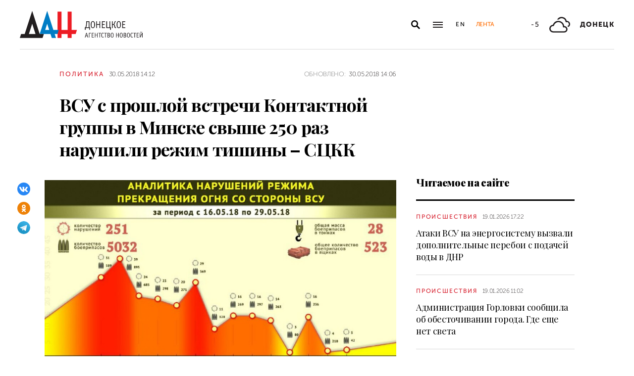

--- FILE ---
content_type: text/html; charset=utf-8
request_url: https://dan-news.ru/politics/vsu-s-proshloj-vstrechi-kontaktnoj-gruppy-v-minske-svyshe-250-raz-narushili-rezhim-tishiny-yakubov/?lang=ru
body_size: 8005
content:
<!DOCTYPE html>
<html lang="ru">
<head>
    <meta charset="utf-8">
    <meta http-equiv="X-UA-Compatible" content="IE=edge">
    <title>ВСУ с прошлой встречи Контактной группы в Минске свыше 250 раз нарушили режим тишины – СЦКК - Политика - ДАН</title>
    <meta name="description" content="Донецк, 30 мая – ДАН. Подразделения ВСУ с прошлой встречи Контактной группы в Минске (16 мая 2018 года) 251 раз нарушили режим прекращения огня. Данная">
    <meta name="keywords" content="Политика">
    <meta name="theme-color" content="#fff">
    <meta name="apple-mobile-web-app-status-bar-style" content="black-translucent">
    <meta name="viewport" content="width=device-width, initial-scale=1.0">
    <meta name="format-detection" content="telephone=no">
    <meta property="og:image" content="https://dan-news.ru/storage/c/2018/05/30/1638026648_881863_03.jpg">
    <meta property="og:image:url" content="https://dan-news.ru/storage/c/2018/05/30/1638026648_881863_03.jpg">
    <meta property="og:image:width" content="600">
    <meta property="og:image:height" content="315">
    <meta property="og:title" content="ВСУ с прошлой встречи Контактной группы в Минске свыше 250 раз нарушили режим тишины – СЦКК">
    <meta property="og:description" content="Донецк, 30 мая – ДАН. Подразделения ВСУ с прошлой встречи Контактной группы в Минске (16 мая 2018 года) 251 раз нарушили режим прекращения огня. Данная">
    <meta property="og:url" content="https://dan-news.ru/politics/vsu-s-proshloj-vstrechi-kontaktnoj-gruppy-v-minske-svyshe-250-raz-narushili-rezhim-tishiny-yakubov/">
    <meta property="og:type" content="website">
    <link rel="image_src" href="https://dan-news.ru/storage/c/2018/05/30/1638026648_881863_03.jpg">
    <link rel="canonical" href="https://dan-news.ru/politics/vsu-s-proshloj-vstrechi-kontaktnoj-gruppy-v-minske-svyshe-250-raz-narushili-rezhim-tishiny-yakubov/">
    <link rel="alternate" type="application/rss+xml" title="RSS" href="/rss.xml">
    <link rel="icon" href="/favicon.ico" type="image/x-icon">
    <link rel="icon" href="/favicon.svg" type="image/svg+xml">
    <link rel="apple-touch-icon" href="/apple-touch-icon.png">
    <link rel="manifest" href="/site.webmanifest">
    <link rel="preconnect" href="https://fonts.gstatic.com">
    <link rel="stylesheet" href="https://fonts.googleapis.com/css2?family=Playfair+Display:wght@400;700;900&amp;display=swap">
    <link rel="preload" href="/fonts/museosanscyrl_100.woff2" crossorigin as="font" type="font/woff2">
    <link rel="preload" href="/fonts/museosanscyrl_500.woff2" crossorigin as="font" type="font/woff2">
    <link rel="preload" href="/fonts/museosanscyrl_700.woff2" crossorigin as="font" type="font/woff2">
    <link rel="preload" href="/fonts/museosanscyrl_900.woff2" crossorigin as="font" type="font/woff2">
    <link rel="stylesheet" href="/css/main.min.css?59">
<!-- Yandex.Metrika counter -->
<script type="text/javascript" >
   (function(m,e,t,r,i,k,a){m[i]=m[i]||function(){(m[i].a=m[i].a||[]).push(arguments)};m[i].l=1*new Date();
   for (var j = 0; j < document.scripts.length; j++) {if (document.scripts[j].src === r) { return; }}
   k=e.createElement(t),a=e.getElementsByTagName(t)[0],k.async=1,k.src=r,a.parentNode.insertBefore(k,a)})
   (window, document, "script", "https://mc.yandex.ru/metrika/tag.js", "ym");
   ym(92304919, "init", {
        clickmap:true,
        trackLinks:true,
        accurateTrackBounce:true,
        webvisor:true
   });
</script>
<!-- /Yandex.Metrika counter -->
</head>
<body class="" data-yandex-id="92304919" data-telegram-modal-timeout="4">
<!-- Yandex.Metrika counter -->
<noscript><div><img src="https://mc.yandex.ru/watch/92304919" style="position:absolute; left:-9999px;" alt="" /></div></noscript>
<!-- /Yandex.Metrika counter -->
    <div class="layout">
        <header class="navbar">
            <div class="container">
                <div class="navbar-container">
                    <div class="navbar-logo"><a href="/" aria-label="На главную"><span class="logo"></span></a>
                    </div>
                    <form class="navbar-search dropdown" action="/search/" id="navbar-search">
                        <button class="navbar-search__button dropdown-toggle" type="button" aria-label="Открыть поиск" data-toggle="dropdown" aria-haspopup="true" aria-expanded="false">
                            <svg class="icon icon-search" fill="currentColor" role="img" aria-hidden="true" focusable="false">
                                <use xlink:href="/i/sprites/sprite.svg#search"></use>
                            </svg>
                        </button>
                        <div class="navbar-search__dropdown dropdown-menu">
                            <div class="navbar-search__wrapper">
                                <input class="form-control" type="text" inputmode="search" name="q" aria-label="Поиск">
                                <button class="navbar-search__submit" type="submit" aria-label="Искать">
                                    <svg class="icon icon-search" fill="currentColor" role="img" aria-hidden="true" focusable="false">
                                        <use xlink:href="/i/sprites/sprite.svg#search"></use>
                                    </svg>
                                </button><a class="navbar-search__link" href="/search/">Расширенный поиск</a>
                            </div>
                        </div>
                    </form>
                    <button class="navbar-toggler" type="button" data-toggle="collapse" data-target="#navigation" aria-controls="navigation" aria-expanded="false" aria-label="Открыть основное меню"><span class="navbar-toggler__bar"></span><span class="navbar-toggler__bar"></span><span class="navbar-toggler__bar"></span></button>
                    <div class="navbar-links">
                        <div class="navbar-links-item"><a class="navbar-links-item__link navbar-links-item__link--lang" href="/en/" title="English">En</a></div>
                        <div class="navbar-links-item d-none d-lg-block"><a class="navbar-links-item__link navbar-links-item__link--feed" href="#" role="button" data-toggle="collapse" data-target="#feed" aria-controls="feed" aria-expanded="false" aria-label="Лента новостей" title="Лента новостей">Лента</a></div>
                    </div>
                    <div class="navbar-info d-none d-lg-flex">
                        <div class="navbar-info-item"><span class="navbar-info-item__temp">-5</span></div>
                        <div class="navbar-info-item">
                            <svg class="icon icon-bi--clouds" fill="currentColor" role="img" focusable="false" width="42" height="42">
                                <use xlink:href="/i/sprites/sprite.svg#bi--clouds"></use>
                            </svg>
                        </div>
                        <div class="navbar-info-item"><span class="navbar-info-item__loc">Донецк</span></div>
</div>
                </div>
            </div>
        </header>
        <nav class="navbar-collapse collapse" id="navigation" aria-label="Основное меню">
            <div class="navbar-collapse-header">
                <div class="navbar-logo"><a href="/" aria-label="На главную"><span class="logo"></span></a></div>
                <button class="navbar-close" type="button" data-toggle="collapse" data-target="#navigation" aria-controls="navigation" aria-expanded="false" aria-label="Закрыть основное меню"><span class="navbar-close__text d-none d-md-block">Рубрики</span>
                    <svg class="icon icon-close" fill="currentColor" role="img" aria-hidden="true" focusable="false" width="28" height="28">
                        <use xlink:href="/i/sprites/sprite.svg#close"></use>
                    </svg>
                </button>
            </div>
            <ul class="navbar-nav">
                <li class="nav-item"><span class="nav-link">Новости</span>
                    <ul class="navbar-subnav">
                        <li class="nav-item"><a class="nav-link" href="/exclusive/">Эксклюзив</a></li>
                        <li class="nav-item"><a class="nav-link" href="/defence/">Оборона</a></li>
                        <li class="nav-item active"><a class="nav-link" href="/politics/">Политика</a></li>
                        <li class="nav-item"><a class="nav-link" href="/obschestvo/">Общество</a></li>
                        <li class="nav-item"><a class="nav-link" href="/emergencies/">Происшествия</a></li>
                        <li class="nav-item"><a class="nav-link" href="/ekonomika/">Экономика</a></li>
                        <li class="nav-item"><a class="nav-link" href="/russia/">Россия</a></li>
                        <li class="nav-item"><a class="nav-link" href="/world/">Мир</a></li>
                        <li class="nav-item"><a class="nav-link" href="/ukraine/">Украина</a></li>
                        <li class="nav-item"><a class="nav-link" href="/culture/">Культура</a></li>
                        <li class="nav-item"><a class="nav-link" href="/science/">Наука</a></li>
                        <li class="nav-item"><a class="nav-link" href="/sport/">Спорт</a></li>
                        <li class="nav-item"><a class="nav-link" href="/elections/">Выборы</a></li>
                        <li class="nav-item"><a class="nav-link" href="/explain/">Объясняем</a></li>
                    </ul>
                </li>
                <li class="nav-item">
                    <a class="nav-link" href="/official/">Официальная информация</a>
                </li>
                <li class="nav-item">
                    <a class="nav-link" href="/press/">Пресс-центр</a>
                </li>
                <li class="nav-item">
                    <a class="nav-link" href="/interview/">Интервью и мнения</a>
                </li>
                <li class="nav-item">
                    <a class="nav-link" href="/foto/">Фоторепортажи</a>
                </li>
                <li class="nav-item">
                    <a class="nav-link" href="/stories/">Статьи</a>
                </li>
            </ul>
        </nav>
        <main class="main">
            <div class="container container--content">
                <div class="article" data-article-id="33523">
                    <div class="article-row">
                        <div class="article-main">
                            <header class="article-header">
                                <div class="article-meta">
                                    <div class="article-column"><a class="column" href="/politics/">Политика</a></div>
                                    <div class="article-date">
                                        <time class="date" datetime="2018-05-30T14:12">30.05.2018 14:12</time>
                                    </div>
                                    <div class="article-updated d-none d-md-block"><span class="updated-label">Обновлено:</span>
                                        <time class="date" datetime="2018-05-30T14:06">30.05.2018 14:06</time>
                                    </div>
                                </div>
                                <h1 class="article-heading">
                                    ВСУ с прошлой встречи Контактной группы в Минске свыше 250 раз нарушили режим тишины – СЦКК
                                </h1>
                            </header>
                        </div>
                    </div>
                    <div class="article-row js-sticky-container" data-doc-id="33523" data-next-url="/next/document/" data-title="ВСУ с прошлой встречи Контактной группы в Минске свыше 250 раз нарушили режим тишины – СЦКК - Политика - ДАН" data-url="/politics/vsu-s-proshloj-vstrechi-kontaktnoj-gruppy-v-minske-svyshe-250-raz-narushili-rezhim-tishiny-yakubov/" data-source-doc-id="33523" data-loaded-mode=top>
                        <div class="article-main">
                            <div class="article-body">
                                <div class="article-media">
                                    <figure class="article-image">
                                    <a href="/storage/c/2018/05/30/1623086980_703002_18.jpg" data-fancybox="gallery-33523" data-image-id="50436" data-doc-id="33523">
                                        <img src="/storage/c/2018/05/30/1623086980_822335_27.jpg" alt="" title="" class="img-fluid" />
                                    </a>
                                    </figure>
                                    <div class="article-share js-sticky-element">
                                        <div class="js-sticky-affix">
                                            <div class="share dropdown share--full">
                                                <button class="share-toggle dropdown-toggle" type="button" data-toggle="dropdown" id="doc-page-share33523" aria-haspopup="true" aria-expanded="false" aria-label="Поделиться" data-display="static">
                                                    <svg class="icon icon-share" fill="#fff" role="img" aria-hidden="true" focusable="false">
                                                        <use xlink:href="/i/sprites/sprite.svg#share"></use>
                                                    </svg>
                                                </button>
                                                <div class="share-dropdown dropdown-menu" aria-labelledby="doc-page-share33523">
                                                <ul class="share-menu">
                                                    <li class="share-menu-item js-share-btn">
                                                        <a href="https://vk.com/share.php?url=https://dan-news.ru/politics/vsu-s-proshloj-vstrechi-kontaktnoj-gruppy-v-minske-svyshe-250-raz-narushili-rezhim-tishiny-yakubov/" title="ВКонтакте" aria-label="ВКонтакте" data-doc-id="33523" data-sn-type="1">
                                                            <img src="/i/icons/icon-vk.svg" width="28" height="28" alt="ВКонтакте">
                                                        </a>
                                                    </li>
                                                    <li class="share-menu-item js-share-btn">
                                                        <a href="https://connect.ok.ru/offer?url=https://dan-news.ru/politics/vsu-s-proshloj-vstrechi-kontaktnoj-gruppy-v-minske-svyshe-250-raz-narushili-rezhim-tishiny-yakubov/&amp;title=ВСУ с прошлой встречи Контактной группы в Минске свыше 250 раз нарушили режим тишины – СЦКК" title="Одноклассники" aria-label="Одноклассники" data-doc-id="33523" data-sn-type="4">
                                                            <img src="/i/icons/icon-odnoklassniki.svg" width="28" height="28" alt="Одноклассники">
                                                        </a>
                                                    </li>
                                                    <li class="share-menu-item js-share-btn">
                                                        <a href="https://t.me/share/url?url=https://dan-news.ru/politics/vsu-s-proshloj-vstrechi-kontaktnoj-gruppy-v-minske-svyshe-250-raz-narushili-rezhim-tishiny-yakubov/" title="Telegram" aria-label="Telegram" data-doc-id="33523" data-sn-type="5">
                                                            <img src="/i/icons/icon-telegram.svg" width="28" height="28" alt="Telegram">
                                                        </a>
                                                    </li>
                                                </ul>
                                                </div>
                                            </div>
                                        </div>
                                    </div>
                                </div>
            <p>Донецк, 30 мая – ДАН. Подразделения ВСУ с прошлой встречи Контактной группы в Минске (16 мая 2018 года) 251 раз нарушили режим прекращения огня. Данная статистика была озвучена представителями ДНР в ходе сегодняшней встречи подгруппы по безопасности, сообщил руководитель представительства Республики в Совместном центре по контролю и координации режима прекращения огня.</p>
            <p>«В Минске идет заседание рабочей группы по вопросам безопасности. Представители Республики также озвучили статистику и аналитику нарушений режима прекращения огня украинской стороной, - отметил Якубов. - Всего за период с 16 по 29 мая (с последней встречи в Минске – прим. ДАН) зафиксировано 251 нарушение режима прекращения огня со стороны ВСУ. В результате обстрелов погибли четверо и ранены девять мирных жителей, разрушено два и повреждены 56 домостроений, а также пять объектов инфраструктуры».</p>
            <p>По данным СЦКК, горячими точками в данный период оставались окрестности Горловки, поселок Зайцево на его северной окраине, Докучаевск и Дзержинское (юг ДНР). Отмечается, что окраины Горловки и Докучаевск подвергались практически ежедневным обстрелам, в том числе с использованием вооружения, запрещенного Минскими соглашениями.</p>
            <p>Напомним, что сегодня в Минске проходит очередной раунд переговоров по мирному урегулированию ситуации в Донбассе. Одна из главных тем встречи – соблюдение режима тишины. *рб</p>                            </div>
                            <div class="article-footer">
                                                <ul class="share-menu d-md-none">
                                                    <li class="share-menu-item js-share-btn">
                                                        <a href="https://vk.com/share.php?url=https://dan-news.ru/politics/vsu-s-proshloj-vstrechi-kontaktnoj-gruppy-v-minske-svyshe-250-raz-narushili-rezhim-tishiny-yakubov/" title="ВКонтакте" aria-label="ВКонтакте" data-doc-id="33523" data-sn-type="1">
                                                            <img src="/i/icons/icon-vk.svg" width="28" height="28" alt="ВКонтакте">
                                                        </a>
                                                    </li>
                                                    <li class="share-menu-item js-share-btn">
                                                        <a href="https://connect.ok.ru/offer?url=https://dan-news.ru/politics/vsu-s-proshloj-vstrechi-kontaktnoj-gruppy-v-minske-svyshe-250-raz-narushili-rezhim-tishiny-yakubov/&amp;title=ВСУ с прошлой встречи Контактной группы в Минске свыше 250 раз нарушили режим тишины – СЦКК" title="Одноклассники" aria-label="Одноклассники" data-doc-id="33523" data-sn-type="4">
                                                            <img src="/i/icons/icon-odnoklassniki.svg" width="28" height="28" alt="Одноклассники">
                                                        </a>
                                                    </li>
                                                    <li class="share-menu-item js-share-btn">
                                                        <a href="https://t.me/share/url?url=https://dan-news.ru/politics/vsu-s-proshloj-vstrechi-kontaktnoj-gruppy-v-minske-svyshe-250-raz-narushili-rezhim-tishiny-yakubov/" title="Telegram" aria-label="Telegram" data-doc-id="33523" data-sn-type="5">
                                                            <img src="/i/icons/icon-telegram.svg" width="28" height="28" alt="Telegram">
                                                        </a>
                                                    </li>
                                                </ul>
                                <div class="article-mistake d-none d-md-block">Нашли опечатку? Выделите текст и нажмите Ctrl+Enter</div>
                            </div>
                        </div>
                        <div class="article-side offset-top d-none d-lg-block">
                        <section class="side-section">
                            <header class="section-header">
                                <h2 class="section-title">Читаемое на сайте</h2>
                            </header>
                            <div class="news-list">
                                <div class="news-item news-item--side">
                                <div class="news-item__body">
                                    <div class="news-item__meta">
                                        <div class="news-item__column"><a class="column" href="/emergencies/">Происшествия</a></div>
                                        <div class="news-item__date">
                                            <time class="date" datetime="2026-01-19T17:22">19.01.2026 17:22</time>
                                        </div>
                                    </div>
                                    <div class="news-item__title"><a href="/emergencies/ataki-vsu-na-energeticheskuju-sistemu-vyzvali-pereboi-s-podachej-vody-v-dnr/">Атаки ВСУ на энергосистему вызвали дополнительные перебои с подачей воды в ДНР</a></div>
                                </div>
                                </div>
                                <div class="news-item news-item--side">
                                <div class="news-item__body">
                                    <div class="news-item__meta">
                                        <div class="news-item__column"><a class="column" href="/emergencies/">Происшествия</a></div>
                                        <div class="news-item__date">
                                            <time class="date" datetime="2026-01-19T11:02">19.01.2026 11:02</time>
                                        </div>
                                    </div>
                                    <div class="news-item__title"><a href="/emergencies/administracija-gorlovki-soobschila-ob-obestochivanii-goroda.-gde-esche-net-sveta/">Администрация Горловки сообщила об обесточивании города. Где еще нет света</a></div>
                                </div>
                                </div>
                                <div class="news-item news-item--side">
                                <div class="news-item__body">
                                    <div class="news-item__meta">
                                        <div class="news-item__column"><a class="column" href="/exclusive/">Эксклюзив</a></div>
                                        <div class="news-item__date">
                                            <time class="date" datetime="2025-12-24T18:02">24.12.2025 18:02</time>
                                        </div>
                                    </div>
                                    <div class="news-item__title"><a href="/exclusive/logisticheskij-centr-i-sklady-dlja-promyshlennosti-predlozhili-postroit-v/">Логистический центр и склады для промышленности предложили построить в Шахтерске</a></div>
                                </div>
                                </div>
                            </div>
                        </section>
                        <section class="side-section js-sticky-element">
                        <div class="js-sticky-affix">
                            <header class="section-header">
                                <h2 class="section-title">Читайте также</h2>
                            </header>
                            <div class="news-list">
                                <div class="news-item news-item--side">
                                <div class="news-item__body">
                                    <div class="news-item__meta">
                                        <div class="news-item__column"><a class="column" href="/emergencies/">Происшествия</a></div>
                                        <div class="news-item__date">
                                            <time class="date" datetime="2026-01-17T13:51">17.01.2026 13:51</time>
                                        </div>
                                    </div>
                                    <div class="news-item__title"><a href="/emergencies/vsu-obstreljali-dk-i-chastnye-doma-v-donecke/">ВСУ обстреляли ДК и частные дома в Донецке</a></div>
                                </div>
                                </div>
                                <div class="news-item news-item--side">
                                <div class="news-item__body">
                                    <div class="news-item__meta">
                                        <div class="news-item__column"><a class="column" href="/emergencies/">Происшествия</a></div>
                                        <div class="news-item__date">
                                            <time class="date" datetime="2026-01-17T10:07">17.01.2026 10:07</time>
                                        </div>
                                    </div>
                                    <div class="news-item__title"><a href="/emergencies/rossijskie-sredstva-pvo-unichtozhili-99-ukrainskih-bespilotnikov-za-noch/">Российские средства ПВО уничтожили 99 украинских беспилотников за ночь</a></div>
                                </div>
                                </div>
                                <div class="news-item news-item--side">
                                <div class="news-item__body">
                                    <div class="news-item__meta">
                                        <div class="news-item__column"><a class="column" href="/exclusive/">Эксклюзив</a></div>
                                        <div class="news-item__date">
                                            <time class="date" datetime="2026-01-14T12:13">14.01.2026 12:13</time>
                                        </div>
                                    </div>
                                    <div class="news-item__title"><a href="/exclusive/v-dnr-vernuli-svet-vsem-abonentam-obestochennym-v-rezultate-nochnyh-atak-vsu/">В ДНР вернули свет всем абонентам, обесточенным в результате ночных атак ВСУ</a></div>
                                </div>
                                </div>
                            </div>
                        </div>
                        </section>
                        </div>
                    </div>
                </div>
                <div style="height:0;" class="js-view-counter" data-doc-id="33523">
                    <script language="javascript">
                        document.write("<img src=\"https://dan-news.ru/views_counter/?id="+"33523&"+Math.random()+"\" width=\"0\" height=\"0\">");
                    </script>
                    <noscript><img src="https://dan-news.ru/views_counter/?id=33523&0.5175853476488781" width="0" height="0"></noscript>
                </div>
                <div class="article">
                    <div id="unit_101710"><a href="https://smi2.ru/" > </a></div>
                    <script type="text/javascript" charset="utf-8">
                      (function() {
                        var sc = document.createElement('script'); sc.type = 'text/javascript'; sc.async = true;
                        sc.src = '//smi2.ru/data/js/101710.js'; sc.charset = 'utf-8';
                        var s = document.getElementsByTagName('script')[0]; s.parentNode.insertBefore(sc, s);
                      }());
                    </script>
                </div>
            </div>
            <div class="content-block d-lg-none">
                <div class="container">
                    <section class="section">
                        <div class="navbar-info navbar-info--mobile">
                        <div class="navbar-info-item"><span class="navbar-info-item__temp">-5</span></div>
                        <div class="navbar-info-item">
                            <svg class="icon icon-bi--clouds" fill="currentColor" role="img" focusable="false" width="42" height="42">
                                <use xlink:href="/i/sprites/sprite.svg#bi--clouds"></use>
                            </svg>
                        </div>
                        <div class="navbar-info-item"><span class="navbar-info-item__loc">Донецк</span></div>
</div>
                    </section>
                </div>
            </div>
        </main>
        <div class="feed collapse" id="feed">
            <header class="feed-header">
                <h2 class="feed-title">Лента новостей</h2>
                <button class="feed-close" type="button" data-toggle="collapse" data-target="#feed" aria-controls="feed" aria-expanded="false" aria-label="Закрыть ленту новостей">
                    <svg class="icon icon-close" fill="currentColor" role="img" aria-hidden="true" focusable="false" width="28" height="28">
                        <use xlink:href="/i/sprites/sprite.svg#close"></use>
                    </svg>
                </button>
            </header>
            <div class="feed-body">
                <div class="feed-list">
                </div>
            </div>
        </div>
        <footer class="footer">
            <div class="container">
                <div class="footer-container">
                    <button class="scroll-to-top" type="button">Наверх
                        <svg class="icon icon-caret" fill="currentColor" role="img" aria-hidden="true" focusable="false" width="14" height="8">
                            <use xlink:href="/i/sprites/sprite.svg#caret"></use>
                        </svg>
                    </button>
                    <div class="footer-content">
                        <div class="footer-main">
                            <div class="footer-logo"><img src="/i/logo-f.svg" width="122" height="89" alt="">
                            </div>
                            <div class="footer-nav">
                                <ul class="footer-menu d-none d-md-flex">
                                    <li class="nav-item"><a class="nav-link" href="/contacts/">Контакты</a></li>
                                    <li class="nav-item"><a class="nav-link" href="/feedback/">Связь с редакцией</a></li>
                                </ul>
                                <ul class="footer-socials">
                                    <li class="footer-socials-item">
                                        <a href="/rss.xml" title="RSS" aria-label="RSS">
                                            <svg class="icon icon-rss-r" fill="currentColor" role="img" aria-hidden="true" focusable="false">
                                                <use xlink:href="/i/sprites/sprite.svg#rss-r"></use>
                                            </svg>
                                        </a>
                                    </li>
                                    <li class="footer-socials-item text-center">
                                        <a href="https://vk.com/dan_newsru" target="_blank" rel="nofollow" title="ВКонтакте" aria-label="ВКонтакте">
                                            <svg class="icon icon-vk-r" fill="currentColor" role="img" aria-hidden="true" focusable="false">
                                                <use xlink:href="/i/sprites/sprite.svg#vk-r"></use>
                                            </svg>
                                        </a>
                                    </li>
                                    <li class="footer-socials-item text-center">
                                        <a href="https://ok.ru/group/70000004636647" target="_blank" rel="nofollow" title="Одноклассники" aria-label="Одноклассники">
                                            <svg class="icon icon-odnoklassniki-r" fill="currentColor" role="img" aria-hidden="true" focusable="false">
                                                <use xlink:href="/i/sprites/sprite.svg#odnoklassniki-r"></use>
                                            </svg>
                                        </a>
                                    </li>
                                    <li class="footer-socials-item text-center">
                                        <a href="https://t.me/dan_dnr" target="_blank" rel="nofollow" title="ГЛАВНОЕ" aria-label="ГЛАВНОЕ">
                                            <svg class="icon icon-telegram-r" fill="currentColor" role="img" aria-hidden="true" focusable="false">
                                                <use xlink:href="/i/sprites/sprite.svg#telegram-r"></use>
                                            </svg>
                                        </a>
                                    </li>
                                </ul>
                            </div>
                        </div>
                        <div class="footer-copyright">© Донецкое агентство новостей.<br>Все права защищены. Перепечатка материалов только с&nbsp;указанием ссылки на&nbsp;источник</div>
                    </div>
                    <div class="footer-side d-none d-md-block">
                        <div class="footer-error">Если вы заметили ошибку,<br>выделите необходимый текст и&nbsp;нажмите Ctrl+Enter,<br>чтобы сообщить об&nbsp;этом редакции</div>
                    </div>
                </div>
            </div>
        </footer>
    </div>
    <div id="modal-container"></div>
    <script src="/js/libs.min.js?59"></script>
    <script src="/js/common.js?59"></script>
</body>
</html>


--- FILE ---
content_type: application/javascript
request_url: https://smi2.ru/counter/settings?payload=CPacAxiizsbYvTM6JDFmYWVhM2VkLTRjZjctNDY0ZC1hNTZhLWY4OTQ2YzY1ZWIwNQ&cb=_callbacks____0mkmhiggl
body_size: 1519
content:
_callbacks____0mkmhiggl("[base64]");